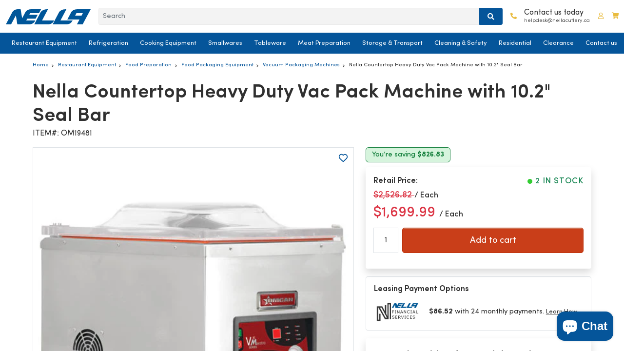

--- FILE ---
content_type: text/css
request_url: https://nellacutlery.ca/cdn/shop/t/218/assets/fonts.css?v=49481630588525174411768421516
body_size: 1211
content:
@font-face{font-family:Sofia Pro;src:url(//nellacutlery.ca/cdn/shop/t/218/assets/SofiaPro-Light.woff2?v=97675106324165630691768418887) format("woff2"),url(//nellacutlery.ca/cdn/shop/t/218/assets/SofiaPro-Light.woff?v=23709092674961671551768418887) format("woff");font-weight:300;font-style:normal;font-display:swap;ascent-override:90%;descent-override:22%;line-gap-override:0%;size-adjust:102%}@font-face{font-family:Sofia Pro;src:url(//nellacutlery.ca/cdn/shop/t/218/assets/SofiaPro-LightItalic.woff2?v=177151846157659715411768418888) format("woff2"),url(//nellacutlery.ca/cdn/shop/t/218/assets/SofiaPro-LightItalic.woff?v=167947578588985249791768418888) format("woff");font-weight:300;font-style:italic;font-display:swap;ascent-override:90%;descent-override:22%;line-gap-override:0%;size-adjust:102%}@font-face{font-family:Sofia Pro;src:url(//nellacutlery.ca/cdn/shop/t/218/assets/SofiaPro.woff2?v=27985155573112055711768418896) format("woff2"),url(//nellacutlery.ca/cdn/shop/t/218/assets/SofiaPro.woff?v=43606579909758631171768418896) format("woff");font-weight:400;font-style:normal;font-display:swap;ascent-override:90%;descent-override:22%;line-gap-override:0%;size-adjust:102%}@font-face{font-family:Sofia Pro;src:url(//nellacutlery.ca/cdn/shop/t/218/assets/SofiaPro-Italic.woff2?v=149684935065510100691768418886) format("woff2"),url(//nellacutlery.ca/cdn/shop/t/218/assets/SofiaPro-Italic.woff?v=103792659922471140361768418885) format("woff");font-weight:400;font-style:italic;font-display:swap;ascent-override:90%;descent-override:22%;line-gap-override:0%;size-adjust:102%}@font-face{font-family:Sofia Pro;src:url(//nellacutlery.ca/cdn/shop/t/218/assets/SofiaPro-Medium.woff2?v=84003969543511853231768418890) format("woff2"),url(//nellacutlery.ca/cdn/shop/t/218/assets/SofiaPro-Medium.woff?v=98749125418130635251768418890) format("woff");font-weight:500;font-style:normal;font-display:swap;ascent-override:90%;descent-override:22%;line-gap-override:0%;size-adjust:102%}@font-face{font-family:Sofia Pro;src:url(//nellacutlery.ca/cdn/shop/t/218/assets/SofiaPro-MediumItalic.woff2?v=14023245790182851191768418891) format("woff2"),url(//nellacutlery.ca/cdn/shop/t/218/assets/SofiaPro-MediumItalic.woff?v=34743378204642102851768418891) format("woff");font-weight:500;font-style:italic;font-display:swap;ascent-override:90%;descent-override:22%;line-gap-override:0%;size-adjust:102%}@font-face{font-family:Sofia Pro;src:url(//nellacutlery.ca/cdn/shop/t/218/assets/SofiaPro-SemiBold.woff2?v=21092025236915695301768418893) format("woff2"),url(//nellacutlery.ca/cdn/shop/t/218/assets/SofiaPro-SemiBold.woff?v=168449467265567084321768418893) format("woff");font-weight:600;font-style:normal;font-display:swap;ascent-override:90%;descent-override:22%;line-gap-override:0%;size-adjust:102%}@font-face{font-family:Sofia Pro;src:url(//nellacutlery.ca/cdn/shop/t/218/assets/SofiaPro-SemiBoldItalic.woff2?v=163075416332998927761768418895) format("woff2"),url(//nellacutlery.ca/cdn/shop/t/218/assets/SofiaPro-SemiBoldItalic.woff?v=28235253580670543341768418894) format("woff");font-weight:600;font-style:italic;font-display:swap;ascent-override:90%;descent-override:22%;line-gap-override:0%;size-adjust:102%}@font-face{font-family:Sofia Pro;src:url(//nellacutlery.ca/cdn/shop/t/218/assets/SofiaPro-Bold.woff2?v=136783212070924608951768418883) format("woff2"),url(//nellacutlery.ca/cdn/shop/t/218/assets/SofiaPro-Bold.woff?v=138197766894593759741768418882) format("woff");font-weight:700;font-style:normal;font-display:swap;ascent-override:90%;descent-override:22%;line-gap-override:0%;size-adjust:102%}@font-face{font-family:Sofia Pro;src:url(//nellacutlery.ca/cdn/shop/t/218/assets/SofiaPro-BoldItalic.woff2?v=111263539663293699801768418884) format("woff2"),url(//nellacutlery.ca/cdn/shop/t/218/assets/SofiaPro-BoldItalic.woff?v=33141132072594576151768418884) format("woff");font-weight:700;font-style:italic;font-display:swap;ascent-override:90%;descent-override:22%;line-gap-override:0%;size-adjust:102%}@font-face{font-family:"Font Awesome 5 Free";font-style:normal;font-weight:400;font-display:swap;src:url(//nellacutlery.ca/cdn/shop/t/218/assets/fa-regular-400.woff2?v=80043407070629084831768418842) format("woff2"),url(//nellacutlery.ca/cdn/shop/t/218/assets/fa-regular-400.woff?v=174762152957700406251768418842) format("woff");unicode-range:U+F000-FFFF}@font-face{font-family:"Font Awesome 5 Free";font-style:normal;font-weight:900;font-display:swap;src:url(//nellacutlery.ca/cdn/shop/t/218/assets/fa-solid-900.woff2?v=71414979428873577541768418844) format("woff2"),url(//nellacutlery.ca/cdn/shop/t/218/assets/fa-solid-900.woff?v=106283025192192047211768418844) format("woff");unicode-range:U+F000-FFFF}@font-face{font-family:JudgemeStar;src:url([data-uri]) format("woff");font-weight:400;font-style:normal;font-display:swap}.fa,.fas,.far{display:inline-block;width:1em;text-align:center}@font-face{font-family:Sofia Pro Hero;src:url(//nellacutlery.ca/cdn/shop/t/218/assets/SofiaPro.woff2?v=27985155573112055711768418896) format("woff2"),url(//nellacutlery.ca/cdn/shop/t/218/assets/SofiaPro.woff?v=43606579909758631171768418896) format("woff");font-weight:400;font-style:normal;font-display:optional;ascent-override:90%;descent-override:22%;line-gap-override:0%;size-adjust:102%}@font-face{font-family:Sofia Pro Hero;src:url(//nellacutlery.ca/cdn/shop/t/218/assets/SofiaPro-Bold.woff2?v=136783212070924608951768418883) format("woff2"),url(//nellacutlery.ca/cdn/shop/t/218/assets/SofiaPro-Bold.woff?v=138197766894593759741768418882) format("woff");font-weight:700;font-style:normal;font-display:optional;ascent-override:90%;descent-override:22%;line-gap-override:0%;size-adjust:102%}@font-face{font-family:Sofia Pro Leasing Hero;src:url(//nellacutlery.ca/cdn/shop/t/218/assets/SofiaPro-SemiBold.woff2?v=21092025236915695301768418893) format("woff2"),url(//nellacutlery.ca/cdn/shop/t/218/assets/SofiaPro-SemiBold.woff?v=168449467265567084321768418893) format("woff");font-weight:600;font-style:normal;font-display:optional;ascent-override:90%;descent-override:22%;line-gap-override:0%;size-adjust:102%}
/*# sourceMappingURL=/cdn/shop/t/218/assets/fonts.css.map?v=49481630588525174411768421516 */


--- FILE ---
content_type: text/css
request_url: https://nellacutlery.ca/cdn/shop/t/218/assets/base.css?v=27475368411049376251768418812
body_size: 9894
content:
:root,.color-background-1{--color-foreground: var(--color-base-text);--color-background: var(--color-base-background-1);--gradient-background: var(--gradient-base-background-1)}.color-background-2{--color-background: var(--color-base-background-2);--gradient-background: var(--gradient-base-background-2)}.color-inverse{--color-foreground: var(--color-base-background-1);--color-background: var(--color-base-text);--gradient-background: rgb(var(--color-base-text))}.color-accent-1{--color-foreground: var(--color-base-solid-button-labels);--color-background: var(--color-base-accent-1);--gradient-background: var(--gradient-base-accent-1)}.color-accent-2{--color-foreground: var(--color-base-solid-button-labels);--color-background: var(--color-base-accent-2);--gradient-background: var(--gradient-base-accent-2)}.color-foreground-outline-button{--color-foreground: var(--color-base-outline-button-labels)}.color-foreground-accent-1{--color-foreground: var(--color-base-accent-1)}.color-foreground-accent-2{--color-foreground: var(--color-base-accent-2)}:root,.color-background-1{--color-link: var(--color-base-outline-button-labels);--alpha-link: .85}.color-background-2,.color-inverse,.color-accent-1,.color-accent-2{--color-link: var(--color-foreground);--alpha-link: .7}:root,.color-background-1{--color-button: var(--color-base-accent-1);--color-button-text: var(--color-base-solid-button-labels);--alpha-button-background: 1;--alpha-button-border: 1}.color-background-2,.color-inverse,.color-accent-1,.color-accent-2{--color-button: var(--color-foreground);--color-button-text: var(--color-background)}.button--secondary{--color-button: var(--color-base-outline-button-labels);--color-button-text: var(--color-base-outline-button-labels);--alpha-button-background: 0}.color-background-2 .button--secondary,.color-inverse .button--secondary,.color-accent-1 .button--secondary,.color-accent-2 .button--secondary{--color-button: var(--color-foreground);--color-button-text: var(--color-foreground)}.button--tertiary{--color-button: var(--color-base-outline-button-labels);--color-button-text: var(--color-base-outline-button-labels);--alpha-button-background: 0;--alpha-button-border: .2}.color-background-2 .button--tertiary,.color-inverse .button--tertiary,.color-accent-1 .button--tertiary,.color-accent-2 .button--tertiary{--color-button: var(--color-foreground);--color-button-text: var(--color-foreground)}:root,.color-background-1{--color-badge-background: var(--color-background);--color-badge-border: var(--color-foreground);--alpha-badge-border: .1}.color-background-2,.color-inverse,.color-accent-1,.color-accent-2{--color-badge-background: var(--color-background);--color-badge-border: var(--color-background);--alpha-badge-border: 1}:root,.color-background-1,.color-background-2{--color-card-hover: var(--color-base-text)}.color-inverse{--color-card-hover: var(--color-base-background-1)}.color-accent-1,.color-accent-2{--color-card-hover: var(--color-base-solid-button-labels)}:root,.color-icon-text{--color-icon: rgb(var(--color-base-text))}.color-icon-accent-1{--color-icon: rgb(var(--color-base-accent-1))}.color-icon-accent-2{--color-icon: rgb(var(--color-base-accent-2))}.color-icon-outline-button{--color-icon: rgb(var(--color-base-outline-button-labels))}@font-face{font-family:Sofia Pro;src:url(SofiaPro-MediumItalic.eot);src:url(SofiaPro-MediumItalic.eot?#iefix) format("embedded-opentype"),url(SofiaPro-MediumItalic.woff2) format("woff2"),url(SofiaPro-MediumItalic.woff) format("woff"),url(SofiaPro-MediumItalic.ttf) format("truetype");font-weight:500;font-style:italic;font-display:swap}@font-face{font-family:Sofia Pro;src:url(SofiaPro-Light.eot);src:url(SofiaPro-Light.eot?#iefix) format("embedded-opentype"),url(SofiaPro-Light.woff2) format("woff2"),url(SofiaPro-Light.woff) format("woff"),url(SofiaPro-Light.ttf) format("truetype");font-weight:300;font-style:normal;font-display:swap}@font-face{font-family:Sofia Pro;src:url(SofiaPro-SemiBold.eot);src:url(SofiaPro-SemiBold.eot?#iefix) format("embedded-opentype"),url(SofiaPro-SemiBold.woff2) format("woff2"),url(SofiaPro-SemiBold.woff) format("woff"),url(SofiaPro-SemiBold.ttf) format("truetype");font-weight:600;font-style:normal;font-display:swap}@font-face{font-family:Sofia Pro;src:url(SofiaPro-Medium.eot);src:url(SofiaPro-Medium.eot?#iefix) format("embedded-opentype"),url(SofiaPro-Medium.woff2) format("woff2"),url(SofiaPro-Medium.woff) format("woff"),url(SofiaPro-Medium.ttf) format("truetype");font-weight:500;font-style:normal;font-display:swap}@font-face{font-family:Sofia Pro;src:url(SofiaPro-LightItalic.eot);src:url(SofiaPro-LightItalic.eot?#iefix) format("embedded-opentype"),url(SofiaPro-LightItalic.woff2) format("woff2"),url(SofiaPro-LightItalic.woff) format("woff"),url(SofiaPro-LightItalic.ttf) format("truetype");font-weight:300;font-style:italic;font-display:swap}@font-face{font-family:Sofia Pro;src:url(SofiaPro-SemiBoldItalic.eot);src:url(SofiaPro-SemiBoldItalic.eot?#iefix) format("embedded-opentype"),url(SofiaPro-SemiBoldItalic.woff2) format("woff2"),url(SofiaPro-SemiBoldItalic.woff) format("woff"),url(SofiaPro-SemiBoldItalic.ttf) format("truetype");font-weight:600;font-style:italic;font-display:swap}@font-face{font-family:Sofia Pro;src:url(SofiaPro-Italic.eot);src:url(SofiaPro-Italic.eot?#iefix) format("embedded-opentype"),url(SofiaPro-Italic.woff2) format("woff2"),url(SofiaPro-Italic.woff) format("woff"),url(SofiaPro-Italic.ttf) format("truetype");font-weight:400;font-style:italic;font-display:swap}@font-face{font-family:Sofia Pro;src:url(SofiaPro-Bold.eot);src:url(SofiaPro-Bold.eot?#iefix) format("embedded-opentype"),url(SofiaPro-Bold.woff2) format("woff2"),url(SofiaPro-Bold.woff) format("woff"),url(SofiaPro-Bold.ttf) format("truetype");font-weight:700;font-style:normal;font-display:swap}@font-face{font-family:Sofia Pro;src:url(SofiaPro.eot);src:url(SofiaPro.eot?#iefix) format("embedded-opentype"),url(SofiaPro.woff2) format("woff2"),url(SofiaPro.woff) format("woff"),url(SofiaPro.ttf) format("truetype");font-weight:400;font-style:normal;font-display:swap}@font-face{font-family:Sofia Pro;src:url(SofiaPro-BoldItalic.eot);src:url(SofiaPro-BoldItalic.eot?#iefix) format("embedded-opentype"),url(SofiaPro-BoldItalic.woff2) format("woff2"),url(SofiaPro-BoldItalic.woff) format("woff"),url(SofiaPro-BoldItalic.ttf) format("truetype");font-weight:700;font-style:italic;font-display:swap}@media (min-width: 992px){.col-lg-5-custom{width:20%}.col-lg-7-custom{width:14.2857142857%}.col-lg-8-custom{width:12.5%}.col-lg-9-custom{width:11.1111111111%}.col-lg-10-custom{width:10%}.col-lg-11-custom{width:9.0909090909%}}@media (min-width: 768px){.col-md-5-custom{width:20%}.col-md-7-custom{width:14.2857142857%}.col-md-8-custom{width:12.5%}.col-md-9-custom{width:11.1111111111%}.col-md-10-custom{width:10%}.col-md-11-custom{width:9.0909090909%}}@media (max-width: 992px){.col-sm-5-custom{width:20%}.col-sm-7-custom{width:14.2857142857%}.col-sm-8-custom{width:12.5%}.col-sm-9-custom{width:11.1111111111%}.col-sm-10-custom{width:10%}.col-sm-11-custom{width:9.0909090909%}}.no-js:not(html){display:none!important}html.no-js .no-js:not(html){display:block!important}.no-js-inline{display:none!important}html.no-js .no-js-inline{display:inline-block!important}html.no-js .no-js-hidden{display:none!important}.cursor-pointer{cursor:pointer}.slideshow:not(.slick-initialized){display:none!important}html,body,.site-container,.scroller{height:100%}.scroller{overflow-y:scroll}.scroller,.scroller-inner{position:relative}.overflow-lock{position:fixed;overflow:hidden!important;top:0;right:0;bottom:0;left:0;height:100vh;width:100vw;touch-action:none;overscroll-behavior:none;-webkit-overflow-scrolling:auto}body.menu-open #shopify-chat,body.cart-drawer-open #shopify-chat{display:none!important}.site-container{position:relative;overflow:hidden}.menu-trigger{position:relative;padding-left:60px;font-size:.9em}.menu-trigger:before{position:absolute;top:2px;left:0;width:40px;height:6px;background:#fff;box-shadow:0 6px #34495e,0 12px #fff,0 18px #34495e,0 24px #fff;content:""}.mp-pusher{position:relative;left:0;height:100%}.mp-menu{position:absolute;top:0;left:0;z-index:1;width:300px;height:100%;-webkit-transform:translate3d(-100%,0,0);-moz-transform:translate3d(-100%,0,0);transform:translate3d(-100%,0,0)}.mp-level{position:absolute;top:0;left:0;width:100%;height:100%;background:#265d81;-webkit-transform:translate3d(-100%,0,0);-moz-transform:translate3d(-100%,0,0);transform:translate3d(-100%,0,0)}.mp-pusher:after,.mp-level:after,.mp-level:before{position:absolute;top:0;right:0;width:0;height:0;content:"";opacity:0}.mp-pusher:after,.mp-level:after{background:#ffffff80;-webkit-transition:opacity .3s,width .1s .3s,height .1s .3s;-moz-transition:opacity .3s,width .1s .3s,height .1s .3s;transition:opacity .3s,width .1s .3s,height .1s .3s}.mp-level:after{z-index:-1}.mp-pusher.mp-pushed:after,.mp-level.mp-level-overlay:after{width:100%;height:100%;opacity:1;-webkit-transition:opacity .3s;-moz-transition:opacity .3s;transition:opacity .3s;z-index:999}.mp-level.mp-level-overlay{cursor:pointer}.mp-level.mp-level-overlay.mp-level:before{width:100%;height:100%;background:transparent;opacity:1}.mp-pusher,.mp-level{-webkit-transition:all .5s;-moz-transition:all .5s;transition:all .5s}.mp-overlap .mp-level.mp-level-open{box-shadow:1px 0 2px #0003;-webkit-transform:translate3d(-40px,0,0);-moz-transform:translate3d(-40px,0,0);transform:translate3d(-40px,0,0)}.mp-menu>.mp-level,.mp-menu>.mp-level.mp-level-open,.mp-menu.mp-overlap>.mp-level,.mp-menu.mp-overlap>.mp-level.mp-level-open{box-shadow:none;-webkit-transform:translate3d(0,0,0);-moz-transform:translate3d(0,0,0);transform:translateZ(0)}.mp-cover .mp-level.mp-level-open{-webkit-transform:translate3d(0,0,0);-moz-transform:translate3d(0,0,0);transform:translateZ(0)}.mp-cover .mp-level.mp-level-open>ul>li>.mp-level:not(.mp-level-open){-webkit-transform:translate3d(-100%,0,0);-moz-transform:translate3d(-100%,0,0);transform:translate3d(-100%,0,0)}.mp-menu ul{margin:0;padding:0;list-style:none}.mp-menu h2{margin:0;padding:1em;color:#0006;text-shadow:0 0 1px rgba(0,0,0,.1);font-weight:300;font-size:2em}.mp-menu.mp-overlap h2:before{position:absolute;top:0;right:0;margin-right:8px;font-size:75%;line-height:1.8;opacity:0;-webkit-transition:opacity .3s,-webkit-transform .1s .3s;-moz-transition:opacity .3s,-moz-transform .1s .3s;transition:opacity .3s,transform .1s .3s;-webkit-transform:translateX(-100%);-moz-transform:translateX(-100%);transform:translate(-100%)}.mp-menu.mp-cover h2{text-transform:uppercase;font-weight:700;letter-spacing:1px;font-size:1em}.mp-overlap .mp-level.mp-level-overlay>h2:before{opacity:1;-webkit-transition:-webkit-transform .3s,opacity .3s;-moz-transition:-moz-transform .3s,opacity .3s;transition:transform .3s,opacity .3s;-webkit-transform:translateX(0);-moz-transform:translateX(0);transform:translate(0)}.mp-menu ul li>a{display:block;padding:.7em 1em .7em 1.8em;outline:none;box-shadow:inset 0 -1px #0003;text-shadow:0 0 1px rgba(255,255,255,.1);color:#fff;text-decoration:none;-webkit-transition:background .3s,box-shadow .3s;-moz-transition:background .3s,box-shadow .3s;transition:background .3s,box-shadow .3s}.mp-menu ul li>a .icon-svg svg{width:10px;height:10px}.mp-menu ul li:before{position:absolute;left:10px;z-index:-1;color:#0003;line-height:3.5}.mp-level>ul>li:first-child>a{box-shadow:inset 0 -1px #0003,inset 0 1px #0003}.mp-menu ul li a:hover,.mp-level>ul>li:first-child>a:hover{background:#0003;box-shadow:inset 0 -1px #0000}.mp-menu .mp-level.mp-level-overlay>ul>li>a,.mp-level.mp-level-overlay>ul>li:first-child>a{box-shadow:inset 0 -1px #0000}.mp-level>ul>li:first-child>a:hover,.mp-level.mp-level-overlay>ul>li:first-child>a{box-shadow:inset 0 -1px #0000,inset 0 1px #0000}.mp-back{background:#0000001a;outline:none;color:#fff;text-transform:uppercase;letter-spacing:1px;font-weight:700;display:block;font-size:.8em;padding:1em;position:relative;box-shadow:inset 0 1px #0000001a;-webkit-transition:background .3s;-moz-transition:background .3s;transition:background .3s}.mp-back:after{font-family:linecons;position:absolute;content:"\e037";right:10px;font-size:1.3em;color:#0000004d}.mp-menu .mp-level.mp-level-overlay>.mp-back,.mp-menu .mp-level.mp-level-overlay>.mp-back:after{background:transparent;box-shadow:none;color:transparent}.main-page-header{height:80px;position:relative;padding-top:35px}.main-page-header h1{font-size:2.6em;text-align:left}.main-page-header .above{position:relative;z-index:2}.main-page-header-overlay{position:absolute;top:0;left:0;bottom:0;right:0;width:100%;height:100%;background-color:#0003;z-index:1}@media (max-width: 992px){.main-page-header{height:80px;padding-top:10px}.main-page-header h1{font-size:2.25rem}}.element-margin{margin-top:5rem}@keyframes fadeIn{0%{opacity:0}to{opacity:1}}html,body{font-family:Sofia Pro,sans-serif!important;font-weight:400!important}body,.color-background-1,.color-background-2,.color-inverse,.color-accent-1,.color-accent-2{color:#303030;background-color:rgb(var(--color-background))}.background-secondary{background-color:rgba(var(--color-foreground),.04);padding:4rem 0 5rem}@media screen and (min-width: 750px){.background-secondary{padding:calc(6rem + var(--page-width-margin)) 0 calc(5rem + var(--page-width-margin))}}.grid-auto-flow{display:grid;grid-auto-flow:column}.page-margin,.shopify-challenge__container{margin:7rem auto}.rte-width{max-width:82rem;margin:0 auto 2rem}.list-unstyled{margin:0;padding:0;list-style:none}.visually-hidden{position:absolute!important;overflow:hidden;width:1px;height:1px;margin:-1px;padding:0;border:0;clip:rect(0 0 0 0);word-wrap:normal!important}.visually-hidden--inline{margin:0;height:1em}.overflow-hidden{overflow:hidden}.container-break{width:100vw;position:relative;left:calc(-.5*(100vw - 100%))}.skip-to-content-link:focus{z-index:9999;position:inherit;overflow:auto;width:auto;height:auto;clip:auto}::selection{background-color:rgba(var(--color-foreground),.2)}.text-body{line-height:calc(1 + .8 / var(--font-body-scale));font-family:var(--font-body-family);font-style:var(--font-body-style);font-weight:var(--font-body-weight)}.aspect-ratio-box{height:0;overflow:hidden;padding-top:500px;position:relative}.aspect-ratio-box.auto-height{padding-top:0;height:auto}.aspect-ratio-box.auto-height .content{position:relative;top:auto;left:auto;width:auto;height:auto}.aspect-ratio-box .content{position:absolute;top:0;left:0;width:100%;height:100%}.aspect-ratio-box .content .content-relative{position:relative;width:100%;height:100%}.aspect-ratio-box.portrait{padding-top:780px / 591.44px * 100%}.square{position:relative;width:100%;display:block;background-position:center center;background-repeat:no-repeat;overflow:hidden}.square:after{content:"";display:block;padding-bottom:100%}.square .background-image{position:absolute;width:100%;height:100%;z-index:1}.square .background-image img,.square .background-image svg{position:absolute;top:0;left:0;transform:translate(0) translateY(0);height:100%;transition:all .3s ease;transform-origin:center}.square:hover .background-image svg{transform-origin:center;transform:scale(1.1)}.square .content{position:absolute;width:100%;height:100%}.square .content .content-inner{position:relative;width:100%;height:100%}.square .square-overlay{z-index:1;background-color:#0003;position:absolute;top:0;left:0;bottom:0;right:0;width:100%;height:100%}.square video,.square iframe{width:100%;height:100%;position:absolute;top:50%;transform:translateY(-50%)}.slide-nav-button.square video{width:inherit;position:absolute;top:50%;left:50%;transform:translateY(-50%) translate(-50%)}.square .video-icon{position:absolute;top:50%;left:50%;transform:translateY(-50%) translate(-50%)}.square .video-icon svg{width:20px;fill:#fff}.square .video-icon svg path{fill:#fff}.vh-100{height:100vh}.vh-75{height:75vh}.vh-50{height:50vh}.alert{padding:.5rem 1rem}iframe embed::-webkit-scrollbar{display:none}iframe embed{border:none!important;-ms-overflow-style:none;scrollbar-width:none}@media (max-width: 992px){.vh-100,.vh-75,.vh-50{height:auto}}.bar{width:100%;border-top:1px solid #05559a;margin:1rem 0;position:relative}.bar:before{content:"";position:absolute;bottom:1px;left:0;width:20%;height:2px;background-color:#05559a}.bg-cover{background-position:center center;background-size:cover}.bg-contain{background-position:center center;background-size:contain}.cover{background-size:cover;background-repeat:no-repeat;background-position:center center}.contain{background-size:contain;background-repeat:no-repeat;background-position:center center}.center{width:100%;position:absolute;top:50%;transform:translateY(-50%);left:0}.container{max-width:1190px}.container.container-fluid{max-width:100%}.container-xxl{max-width:1400px}.container-xl{max-width:1200px}.container-lg{max-width:992px}.container-md{max-width:768px}.container-sm{max-width:576px}h1,h2,h3,h4,h5,h6,.h0,.h1,.h2,.h3,.h4,.h5,.h6{font-style:var(--font-heading-style);font-weight:var(--font-heading-weight)}.p{font-size:1rem}.smaller{font-size:.75rem}.text-primary{color:#05559a!important}.text-decoration-strikethrough{text-decoration:line-through}.bg-primary{background-color:#05559a!important}.bg-light{background-color:#fff!important}.fw-bold{font-weight:500!important}.fw-bolder{font-weight:600!important}.fw-boldest{font-weight:700!important}@media (max-width: 992px){.section-heading{font-size:calc(1.275rem + 1.5vw)}}.theme-status-main .hidden_property{display:none}blockquote{font-style:italic;color:rgba(var(--color-foreground),.75);border-left:.2rem solid rgba(var(--color-foreground),.2);padding-left:1rem}@media screen and (min-width: 750px){blockquote{padding-left:1.5rem}}.caption{line-height:calc(1 + .7 / var(--font-body-scale))}.color-foreground{color:rgb(var(--color-foreground))}table:not([class]){table-layout:fixed;border-collapse:collapse;border-style:hidden;box-shadow:0 0 0 .1rem rgba(var(--color-foreground),.2)}table:not([class]) td,table:not([class]) th{padding:1em;border:.1rem solid rgba(var(--color-foreground),.2)}.hidden{display:none!important}@media screen and (max-width: 749px){.small-hide{display:none!important}}@media screen and (min-width: 750px) and (max-width: 989px){.medium-hide{display:none!important}}@media screen and (min-width: 990px){.large-up-hide{display:none!important}}.center{text-align:center}.right{text-align:right}.uppercase{text-transform:uppercase}.light{opacity:.7}.link--text{color:rgb(var(--color-foreground))}.link--text:hover{color:rgba(var(--color-foreground),.75)}.link-with-icon{display:inline-flex;font-weight:600;text-decoration:none;margin-bottom:4.5rem;white-space:nowrap}.link-with-icon .icon{width:1.5rem;margin-left:1rem}.link[role=link]:not([href]){cursor:not-allowed}.circle-divider:after{content:"\2022";margin:0 .5rem}.circle-divider:last-of-type:after{display:none}hr{border:none;height:.1rem;background-color:rgba(var(--color-foreground),.2);display:block;margin:5rem 0}@media screen and (min-width: 750px){hr{margin:7rem 0}}.full-unstyled-link{text-decoration:none;color:currentColor;display:block}.placeholder{background-color:rgba(var(--color-foreground),.04);color:rgba(var(--color-foreground),.55);fill:rgba(var(--color-foreground),.55)}details>*{box-sizing:border-box}.break{word-break:break-word}.visibility-hidden{visibility:hidden}@media (prefers-reduced-motion){.motion-reduce{transition:none!important}}:root{--duration-short: .1s;--duration-default: .2s;--duration-long: .5s}.icon-arrow{width:1.5rem}h3 .icon-arrow,.h3 .icon-arrow{width:calc(var(--font-heading-scale) * 1.5rem)}.animate-arrow .icon-arrow path{transform:translate(-.25rem);transition:transform var(--duration-short) ease}.animate-arrow:hover .icon-arrow path{transform:translate(-.05rem)}summary{cursor:pointer;list-style:none;position:relative}summary .icon-caret{position:absolute;height:.6rem;right:1.5rem;top:calc(50% - .2rem)}summary::-webkit-details-marker{display:none}.disclosure-has-popup{position:relative}.disclosure-has-popup[open]>summary:before{position:fixed;top:0;right:0;bottom:0;left:0;z-index:2;display:block;cursor:default;content:" ";background:transparent}.disclosure-has-popup>summary:before{display:none}.disclosure-has-popup[open]>summary+*{z-index:100}@media screen and (min-width: 750px){.disclosure-has-popup[open]>summary+*{z-index:4}.facets .disclosure-has-popup[open]>summary+*{z-index:2}}*:focus,*:focus-visible{outline:0;box-shadow:none}.focused,.no-js *:focus{outline:.2rem solid rgba(var(--color-foreground),.5);outline-offset:.3rem;box-shadow:0 0 0 .3rem rgb(var(--color-background)),0 0 .5rem .4rem rgba(var(--color-foreground),.3)}.no-js *:focus:not(:focus-visible){outline:0;box-shadow:none}.focus-inset:focus-visible{outline:.2rem solid rgba(var(--color-foreground),.5);outline-offset:-.2rem;box-shadow:0 0 .2rem rgba(var(--color-foreground),.3)}.focused.focus-inset,.no-js .focus-inset:focus{outline:.2rem solid rgba(var(--color-foreground),.5);outline-offset:-.2rem;box-shadow:0 0 .2rem rgba(var(--color-foreground),.3)}.no-js .focus-inset:focus:not(:focus-visible){outline:0;box-shadow:none}.focus-none{box-shadow:none!important;outline:0!important}.focus-offset:focus-visible{outline:.2rem solid rgba(var(--color-foreground),.5);outline-offset:1rem;box-shadow:0 0 0 1rem rgb(var(--color-background)),0 0 .2rem 1.2rem rgba(var(--color-foreground),.3)}.focus-offset.focused,.no-js .focus-offset:focus{outline:.2rem solid rgba(var(--color-foreground),.5);outline-offset:1rem;box-shadow:0 0 0 1rem rgb(var(--color-background)),0 0 .2rem 1.2rem rgba(var(--color-foreground),.3)}.no-js .focus-offset:focus:not(:focus-visible){outline:0;box-shadow:none}.media{display:block;background-color:rgba(var(--color-foreground),.1);position:relative;overflow:hidden}.media--transparent{background-color:transparent}.media>*:not(.zoom):not(.deferred-media__poster-button),.media model-viewer{display:block;max-width:100%;position:absolute;top:0;left:0;height:100%;width:100%}.media>img{object-fit:cover;object-position:center center;transition:opacity .4s cubic-bezier(.25,.46,.45,.94)}.media--square{padding-bottom:100%}.media--portrait{padding-bottom:125%}.media--landscape{padding-bottom:66.6%}.media--cropped{padding-bottom:56%}.media--16-9{padding-bottom:56.25%}.media--circle{padding-bottom:100%;border-radius:50%}.media.media--hover-effect>img+img{opacity:0}@media screen and (min-width: 990px){.media--cropped{padding-bottom:63%}}deferred-media{display:block}.btn,.shopify-payment-button__button,.button,.shopify-challenge__button,.customer button{padding:.75rem 1.5rem .65rem;border-radius:5px}.jdgm-write-rev-link{background-color:#05559a;border-color:#05559a;text-decoration:none;border-radius:5px;padding:.75rem 1.5rem .65rem!important}.shopify-payment-button__button{padding:1rem 2.5rem}.btn-grey{background:#d2d2d2;background:linear-gradient(0deg,#d2d2d2,#f7f7f5);border:1px solid #ced4da;color:#303030}.btn-grey:hover{background-color:#d8d8d8}.btn-primary,.shopify-payment-button__button,.shopify-challenge__button{background-color:#05559a;border-color:#05559a;color:#fff}.btn-primary:hover,.shopify-payment-button__button:hover,.shopify-challenge__button:hover{background-color:#094677!important;border-color:#094677!important;color:#fff}.boost-pfs-filter-show-result,.boost-pfs-filter-tree-mobile-style2 .boost-pfs-filter-mobile-toolbar .boost-pfs-filter-close span{background-color:#05559a!important;border-color:#05559a!important;color:#fff!important}.btn-primary-reverse{background-color:#094677;color:#fff}.btn-primary-reverse:hover{background-color:#05559a;color:#fff}.btn-primary-reverse-outline{background-color:transparent;border:1px solid #094677;color:#fff}.btn-primary-reverse-outline:hover{background-color:#094677;color:#fff}.btn-primary-outline{border:2px solid #05559a;background-color:transparent;color:#05559a}.btn-primary-outline:hover{background-color:#05559a;color:#fff}.btn-secondary-outline{border:1px solid #fff;background-color:transparent;color:#fff}.btn-secondary-outline:hover{background-color:#fff;color:#303030}.btn-secondary-outline-black{border:1px solid #303030;background-color:transparent;color:#303030}.btn-secondary-outline-black:hover{background-color:#303030;color:#fff}.btn-tertiary{background:#c93e19;color:#fff;font-weight:400;border-radius:5px;border:1px solid #bc3009;transition:.2s;text-decoration:none;text-transform:none;box-shadow:0 1px 1px inset #cf866c}.btn-tertiary:hover{background:#e9bc40;border:1px solid #e9bc40;color:#fff}.btn-tertiary-outline{border:1px solid #bc3009;background:transparent;color:#bc3009;font-weight:400;border-radius:5px;transition:.2s;text-decoration:none;text-transform:none;box-shadow:0 1px 1px inset #cf866c}.btn-tertiary-outline:hover{background:#bc3009;border:1px solid #bc3009;color:#fff}.btn-quaternary{background:#e9bc40;border:1px solid #e9bc40;color:#fff}.btn-quaternary:hover{background:#05559a;border:1px solid #05559a;color:#fff}.btn-quaternary-outline{background:transparent;border:1px solid #e9bc40;color:#e9bc40}.btn-quaternary-outline:hover{background:#e9bc40;border:1px solid #e9bc40;color:#fff}.btn-quinary{background:#cbccca;border:1px solid #b0b1af;color:#3b3a3f}.btn-quinary.active{-webkit-box-shadow:inset 0px 0px 5px #a1a0a0;-moz-box-shadow:inset 0px 0px 5px #a1a0a0;box-shadow:inset 0 0 5px #a1a0a0;background:#cbccca;color:#3b3a3f}.btn>svg{height:1rem;width:1rem;position:relative;top:-2px}.btn.osf_inline_button{background-color:#004990;color:#fff;text-decoration:none;font-size:.875rem;padding:10px 20px;border:none;width:100%;border-radius:4px;margin-top:.5rem;transition:background-color .2s ease}.btn.osf_inline_button:hover{background-color:#00376f;color:#fff}.button:focus-visible{box-shadow:0 0 0 .1rem rgba(var(--color-button),var(--alpha-button-border)),0 0 0 .3rem rgb(var(--color-background)),0 0 .5rem .4rem rgba(var(--color-foreground),.3)}.button:focus{box-shadow:0 0 0 .1rem rgba(var(--color-button),var(--alpha-button-border)),0 0 0 .3rem rgb(var(--color-background)),0 0 .5rem .4rem rgba(var(--color-foreground),.3)}.button:focus:not(:focus-visible){box-shadow:0 0 0 .1rem rgba(var(--color-button),var(--alpha-button-border))}.button::selection,.shopify-challenge__button::selection,.customer button::selection{background-color:rgba(var(--color-button-text),.3)}.button--tertiary{font-size:1.2rem;padding:1rem 1.5rem;min-width:9rem;min-height:3.5rem}.button--small{padding:1.2rem 2.6rem}.button:disabled,.button[aria-disabled=true],.button.disabled,.customer button:disabled,.customer button[aria-disabled=true],.customer button.disabled{cursor:not-allowed;opacity:.5}.button--full-width{display:flex;width:100%}.button.loading{color:transparent;position:relative}@media screen and (forced-colors: active){.button.loading{color:rgb(var(--color-foreground))}}.button.loading>.loading-overlay__spinner{top:50%;left:50%;transform:translate(-50%,-50%);position:absolute;height:100%;display:flex}.share-button{display:block;position:relative}.share-button details{width:fit-content}.share-button__button{font-size:1.4rem;display:flex;min-height:2.4rem;align-items:center;color:rgb(var(--color-link));margin-left:0;padding-left:0}details[open]>.share-button__fallback{animation:animateMenuOpen var(--duration-default) ease}.share-button__button:hover{text-decoration:underline;text-underline-offset:.3rem}.share-button__button,.share-button__fallback button{cursor:pointer;background-color:transparent;border:none}.share-button__button .icon-share{height:1.2rem;margin-right:1rem;width:1.3rem}.share-button__fallback{background:rgb(var(--color-background));display:flex;align-items:center;position:absolute;top:3rem;left:.1rem;z-index:3;width:100%;min-width:max-content;box-shadow:0 0 0 .1rem rgba(var(--color-foreground),.55)}.share-button__fallback button{width:4.4rem;height:4.4rem;padding:0;flex-shrink:0;display:flex;justify-content:center;align-items:center}.share-button__fallback button:hover{color:rgba(var(--color-foreground),.75)}.share-button__fallback button:hover svg{transform:scale(1.07)}.share-button__close:not(.hidden)+.share-button__copy{display:none}.share-button__close,.share-button__copy{background-color:transparent;color:rgb(var(--color-foreground))}.share-button__fallback .icon{width:1.5rem;height:1.5rem}.share-button__message:not(:empty){display:flex;align-items:center;width:100%;height:100%;margin-top:0;padding:.8rem 0 .8rem 1.5rem}.share-button__message:not(:empty):not(.hidden)~*{display:none}.select .icon-caret,.customer select+svg{display:none}.field{position:relative;width:100%;display:flex}.customer .field{display:block}.field--with-error{flex-wrap:wrap}.field__button{align-items:center;background-color:transparent;border:0;color:currentColor;cursor:pointer;display:flex;height:4.4rem;justify-content:center;overflow:hidden;padding:0;position:absolute;right:0;top:0;width:4.4rem}.text-area{font-family:var(--font-body-family);font-style:var(--font-body-style);font-weight:var(--font-body-weight);padding:1.2rem;min-height:10rem;resize:none}.text-area--resize-vertical{resize:vertical}input[type=checkbox]{display:inline-block;width:auto;margin-right:.5rem}.form__label{display:block;margin-bottom:.6rem}.form__message{align-items:center;display:flex;font-size:1.4rem;line-height:1;margin-top:1rem}.form__message--large{font-size:1.6rem}.customer .field .form__message{font-size:1.4rem;text-align:left}.form__message .icon,.customer .form__message svg{flex-shrink:0;height:1.3rem;margin-right:.5rem;width:1.3rem}.form__message--large .icon,.customer .form__message svg{height:1.5rem;width:1.5rem;margin-right:1rem}.customer .field .form__message svg{align-self:start}.form-status{margin:0;font-size:1.6rem}.form-status-list{padding:0;margin:2rem 0 4rem}.form-status-list li{list-style-position:inside}.form-status-list .link:first-letter{text-transform:capitalize}.see_price_wrap{display:flex}.see_price_wrap .product-form__buttons{width:calc(100% - 30px)}.quantity{border:1px solid #dee2e6;position:relative;height:3.2rem;display:flex}.quantity__input{color:currentColor;font-weight:500;opacity:.85;text-align:center;background-color:transparent;border:0;padding:0 .5rem;width:100%;flex-grow:1;-webkit-appearance:none;appearance:none}.quantity__button{width:calc(2rem / var(--font-body-scale));flex-shrink:0;border:0;background-color:transparent;cursor:pointer;display:flex;align-items:center;justify-content:center;color:rgb(var(--color-foreground));padding:0}.quantity__button svg{width:.5rem;pointer-events:none}.quantity__input:-webkit-autofill,.quantity__input:-webkit-autofill:hover,.quantity__input:-webkit-autofill:active{box-shadow:0 0 0 10rem rgb(var(--color-background)) inset!important;-webkit-box-shadow:0 0 0 10rem rgb(var(--color-background)) inset!important}.quantity__input::-webkit-outer-spin-button,.quantity__input::-webkit-inner-spin-button{-webkit-appearance:none;margin:0}.quantity__input[type=number]{-moz-appearance:textfield}.modal__toggle{list-style-type:none}.no-js details[open] .modal__toggle{position:absolute;z-index:5}.modal__toggle-close{display:none}.no-js details[open] svg.modal__toggle-close{display:flex;z-index:1;height:1.7rem;width:1.7rem}.modal__toggle-open{display:flex}.no-js details[open] .modal__toggle-open{display:none}.modal__close-button .icon{width:1rem;height:1rem}.media-modal{cursor:zoom-out}.media-modal .deferred-media{cursor:initial}.cart-count-bubble:empty{display:none}.cart-count-bubble{position:absolute;background-color:rgb(var(--color-button));color:rgb(var(--color-button-text));height:1.6em;width:1rem;border-radius:100%;display:flex;justify-content:center;align-items:center;font-size:.6rem;top:-3px;right:-10px;line-height:calc(1 + .1 / var(--font-body-scale))}.cart-count-bubble.over-99{height:1.25rem;width:1.25rem;right:-15px}#shopify-section-announcement-bar{z-index:4}.announcement-bar{color:#fff;background-color:#05559a}.announcement-bar__message{text-align:center;padding:.5rem 2rem;margin:0;font-size:.8rem}#shopify-section-header{z-index:100}.shopify-section-header-sticky{position:sticky;top:0;box-shadow:0 .125rem .25rem #00000013}.shopify-section-header-hidden{transform:translateY(-100%)}#shopify-section-header.animate{transition:transform .15s ease-out}.header-wrapper{display:block;position:relative;background-color:rgb(var(--color-background))}.header{display:grid;grid-template-areas:"left-icon heading icons";grid-template-columns:1fr 2fr 1fr;align-items:center;padding-top:1rem;padding-bottom:1rem}@media (max-width: 992px){.navbar-actions .dropdown-menu{position:absolute;margin-top:0;left:auto;right:0}}.main-header .nav-link{font-size:.875rem;color:#303030;padding:.75rem 1rem;position:relative}.main-header .navbar-bottom .nav-link:hover:before,.main-header .navbar-bottom .nav-link.active:before,.main-header .navbar-bottom .nav-link.show:before{width:100%!important}.main-header .navbar-bottom .nav-link:before,.main-header .navbar-bottom .nav-link.show:before{content:"";position:absolute;bottom:0;width:0;left:0;height:3px;background-color:#e9bc40;-webkit-transition:all .3s ease;transition:all .3s ease}@media (max-width: 992px){.main-header .nav-link{border-bottom:1px solid rgba(var(--color-foreground),.08)}}.main-header h1{line-height:0}.main-header .lang-list li{margin:0 .18rem}.main-header .lang-list a{text-decoration:none;color:#000}.main-header .lang-list a.active{color:#fff;background-color:#12abe3;padding:.45rem .35rem .25rem}.main-header .navbar-toggler svg{border:0;width:20px;height:20px}.main-header .navbar-toggler:focus{box-shadow:none}.main-header .dropdown-toggle:after{display:none}.main-header .dropdown-item.active,.dropdown-item:active{background-color:#05559a}.main-header .dropdown-menu li a.nav-link.active{color:#fff}.main-header .navbar-left .navbar-nav{flex-direction:row!important}.main-header .navbar-left .nav-link{line-height:35px;font-size:1rem;cursor:pointer}.main-header .account-dropdown .dropdown-menu.show{margin-top:-10px}.navbar-dark .navbar-nav .nav-link{color:#fff}.main-header .navbar-left .right-nav i{color:#e9bc40}.contact-tooltip.tooltip>.tooltip-inner span.call,.main-header .navbar-left .store_phone .nav-link span.call{font-size:1rem;line-height:1.35}.main-header .navbar-left .store_phone .nav-link .ph-icon{margin-right:15px}.contact-tooltip.tooltip>.tooltip-inner span.hours,.main-header .navbar-left .store_phone .nav-link span.hours{font-size:.6875rem;line-height:normal;font-weight:100}.main-header .navbar-left .store_email .nav-link span{font-size:.813rem}.main-header .navbar-left .navbar-nav .nav-link{border:none;padding:0}.contact-tooltip.tooltip>.bs-tooltip-auto[data-popper-placement^=bottom] .tooltip-arrow:before,.contact-tooltip.tooltip>.tooltip-arrow:before,.contact-tooltip.tooltip>.tooltip-arrow,.tooltip .tootip-arrow{border-bottom-color:#fff!important}.tooltip.bs-tooltip-bottom .tooltip-arrow:before{border-bottom-color:#fff!important}.contact-tooltip.tooltip>.tooltip-inner{box-shadow:0 .5rem 1rem #00000026!important;background-color:#fff;opacity:1;border-radius:12px;color:#303030;font-family:Sofia Pro,sans-serif;padding:1rem;text-align:left;max-width:500px}.contact-tooltip.tooltip.show{opacity:1}.main-header .dropdown-menu.show{-webkit-animation:fadeIn .3s alternate;animation:fadeIn .3s alternate}.main-header .dropdown-menu a.nav-link{color:#000}.main-header .dropdown-menu a.nav-link:hover{color:#fff;background-color:#05559a}.main-header .nav-item.dropdown.dropdown-mega{position:static}.mobile-screen-menu-holder{opacity:0;visibility:hidden;pointer-events:none;...}.mobile-screen-menu-holder.expanded{opacity:1;visibility:visible;pointer-events:auto}mobile-screen-menu .accordion-button{border-radius:0;border-right:none;border-left:0;position:relative}mobile-screen-menu .accordion-button:not(.collapsed){background-color:#05559a;color:#fff}mobile-screen-menu .accordion-button:not(.collapsed):after{background-image:url("data:image/svg+xml,%3csvg xmlns='http://www.w3.org/2000/svg' viewBox='0 0 16 16' fill='%23FFFFFF'%3e%3cpath fill-rule='evenodd' d='M1.646 4.646a.5.5 0 0 1 .708 0L8 10.293l5.646-5.647a.5.5 0 0 1 .708.708l-6 6a.5.5 0 0 1-.708 0l-6-6a.5.5 0 0 1 0-.708z'/%3e%3c/svg%3e")}mobile-screen-menu .accordion-button:not(.collapsed):before{content:"";position:absolute;bottom:0;width:0;left:0;height:3px;background-color:#e9bc40;-webkit-transition:all .3s ease;transition:all .3s ease}mobile-screen-menu .accordion-item{border-left:0;border-right:0;border-top:0}mobile-screen-menu .child-btn{padding:1rem 2rem}mobile-screen-menu .grandchild-btn{padding:1rem 3rem}.logo-holder{width:174px!important;flex:0 0 auto}.search-area{flex:1 1 auto}.search-area i{position:relative;top:2px}.search-area .input-group-sm>.btn{padding:.25rem 1rem}.search-area input{border-top-right-radius:0;border-bottom-right-radius:0}.search-area .input-group-sm>.form-control{padding:.4rem .5rem}@media (max-width: 992px){.logo-holder{width:120px!important;position:relative}}@media screen and (min-width: 990px){.header{padding-top:2rem;padding-bottom:2rem}.header--has-menu:not(.header--middle-left){padding-bottom:0}.header--top-left,.header--middle-left:not(.header--has-menu){grid-template-areas:"heading icons" "navigation navigation";grid-template-columns:1fr auto}.header--middle-left{grid-template-areas:"heading navigation icons";grid-template-columns:auto auto 1fr;column-gap:2rem}.header--top-center{grid-template-areas:"left-icon heading icons" "navigation navigation navigation"}.header:not(.header--middle-left) .header__inline-menu{margin-top:1.05rem}}.header *[tabindex="-1"]:focus{outline:none}.form-control:focus{border:1px solid #eaeaea;background-color:#f3f3f3}.form-control{padding:.75rem}input.form-control,textarea.form-control,select.form-select{background-color:#f3f3f3;border:1px solid #eaeaea;font-size:13px;border-radius:5px}select.form-select{min-height:45.5px}textarea.form-control{height:150px;background-position:left 15px top 15px;resize:none;font-weight:400;line-height:1.5;font-family:Sofia Pro,sans-serif}.header__icons{display:flex;grid-area:icons;justify-self:end}.header__icon:not(.header__icon--summary),.header__icon span{display:flex;align-items:center;justify-content:center}.header__icon{color:rgb(var(--color-foreground))}.header__icon span{height:100%}.header__icon:after{content:none}.header__icon .icon{height:1.25rem;width:1.25rem;fill:none;vertical-align:middle}.header__icon{height:2.2rem;width:2.2rem}.header__icon.header__icon--cart{height:2rem;width:4rem;position:relative}.header__icon--cart .icon{height:2rem;width:1.5rem;position:relative;top:1px}.header__icon--account{position:relative}@media screen and (max-width: 989px){menu-drawer~.header__icons .header__icon--account{display:none}}menu-drawer+.header__search{display:none}.header>.header__search{grid-area:left-icon;justify-self:start}.header:not(.header--has-menu) *>.header__search{display:none}.header--top-center>.header__search{display:none}.header--top-center *>.header__search{display:inline-flex}@media screen and (min-width: 990px){.header:not(.header--top-center) *>.header__search,.header--top-center>.header__search{display:inline-flex}.header:not(.header--top-center)>.header__search,.header--top-center *>.header__search{display:none}}.navbar-actions .dropdown-menu .dropdown-item{font-size:.875rem}.dropdown-mega .mega-content-one h6,.dropdown-mega .mega-content-two h6{font-size:.875rem;font-weight:600}.dropdown-mega .mega-content-one h6 a,.dropdown-mega .mega-content-two h6 a{text-decoration:none}.dropdown-mega .mega-content-one .list-group,.dropdown-mega .mega-content-two .list-group{border:none}.dropdown-mega .mega-content-one .list-group-item{border:none;padding:.2rem 0rem;font-size:.875rem}.dropdown-mega .mega-content-two .list-group-item{border:none;padding:.2rem 1rem;font-size:.875rem}.dropdown-mega .dropdown-menu{width:100%;margin:0;border-radius:0}.mega-content .list-group-item:hover{color:#05559a}.dropdown-mega .promo-block{position:relative;min-height:265px}.dropdown-mega .promo-block .promo-block-title{position:absolute;bottom:15px;left:20px}.dropdown-mega .promo-block a{position:absolute;top:0;left:0;bottom:0;right:0;width:100%;height:100%}.mobile-screen-accord .no-dropdown{text-decoration:none}.mobile-screen-accord .no-dropdown:after{display:none}.no-js .predictive-search{display:none}details[open]>.search-modal{opacity:1;animation:animateMenuOpen var(--duration-default) ease;padding:0 0 1rem}.search-modal input{border-left:0;border-top:0;border-right:0;background-color:transparent;border-radius:0}.search-modal input:focus{outline:none;box-shadow:none;background-color:transparent;border-color:#05559a}details[open] .modal-overlay{display:block}details[open] .modal-overlay:after{position:absolute;content:"";background-color:rgb(var(--color-foreground),.5);top:100%;left:0;right:0;height:100vh}.no-js details[open]>.header__icon--search{top:1rem;right:.5rem}.search-modal{opacity:0;border-bottom:.1rem solid rgba(var(--color-foreground),.08);height:100%}.search-modal__form{width:100%}.search-modal__close-button{position:absolute;right:.3rem}@media screen and (min-width: 990px){.search-modal__close-button{position:initial;margin-left:.5rem}}.header__icon--menu .icon{display:block;position:absolute;opacity:1;transform:scale(1);transition:transform .15s ease,opacity .15s ease}details:not([open])>.header__icon--menu .icon-close,details[open]>.header__icon--menu .icon-hamburger{visibility:hidden;opacity:0;transform:scale(.8)}.js details[open]:not(.menu-opening)>.header__icon--menu .icon-close{visibility:hidden}.js details[open]:not(.menu-opening)>.header__icon--menu .icon-hamburger{visibility:visible;opacity:1;transform:scale(1.07)}.header__inline-menu details[open]>.header__submenu{opacity:1;transform:translateY(0);animation:animateMenuOpen var(--duration-default) ease;z-index:1}.header__inline-menu{margin-left:-1.2rem;grid-area:navigation;display:none}.header--top-center .header__inline-menu,.header--top-center .header__heading-link{margin-left:0}@media screen and (min-width: 990px){.header__inline-menu{display:block}.header--top-center .header__inline-menu{justify-self:center}.header--top-center .header__inline-menu>.list-menu--inline{justify-content:center}.header--middle-left .header__inline-menu{margin-left:0}}.header__menu{padding:0 1rem}.header__menu-item{padding:1.2rem;text-decoration:none;color:rgba(var(--color-foreground),.75)}.header__menu-item:hover{color:rgb(var(--color-foreground))}.header__menu-item span{transition:text-decoration var(--duration-short) ease}.header__menu-item:hover span{text-decoration:underline;text-underline-offset:.3rem}.header__active-menu-item{transition:text-decoration-thickness var(--duration-short) ease;color:rgb(var(--color-foreground));text-decoration:underline;text-underline-offset:.3rem}.header__menu-item:hover .header__active-menu-item{text-decoration-thickness:.2rem}.header__submenu{transition:opacity var(--duration-default) ease,transform var(--duration-default) ease}.header__submenu.list-menu{padding:2rem 0}.header__submenu .header__submenu{background-color:rgba(var(--color-foreground),.03);padding:.5rem 0;margin:.5rem 0}.header__submenu .header__menu-item:after{right:2rem}.header__submenu .header__menu-item{padding:.95rem 3.5rem .95rem 2rem}.header__submenu .header__submenu .header__menu-item{padding-left:3rem}.header__menu-item .icon-caret{right:.8rem}.header__submenu .icon-caret{right:2rem}details-disclosure>details{position:relative}@keyframes animateMenuOpen{0%{opacity:0;transform:translateY(-1.5rem)}to{opacity:1;transform:translateY(0)}}.overflow-hidden-mobile,.overflow-hidden-tablet{overflow:hidden}@media screen and (min-width: 750px){.overflow-hidden-mobile{overflow:auto}}@media screen and (min-width: 990px){.overflow-hidden-tablet{overflow:auto}}.badge{border:1px solid transparent;border-radius:4rem;display:inline-block;line-height:1;padding:7px 12px 5px;text-align:center;background-color:rgb(var(--color-badge-background));border-color:rgba(var(--color-badge-border),var(--alpha-badge-border));color:rgb(var(--color-foreground));word-break:break-word;letter-spacing:.75px;font-size:.75rem}.gradient{background:var(--color-background);background:var(--gradient-background);background-attachment:fixed}@media screen and (forced-colors: active){.icon{color:CanvasText;fill:CanvasText!important}.icon-close-small path{stroke:CanvasText}}.accord-tab-list .nav-link{font-family:Kapra Neue;color:#000}@media (min-width: 992px){.accord-tab-list.nav-tabs{border:none;display:block}.accord-tab-list .nav-item{margin:1rem 0}.accord-tab-list .nav-link{font-family:Kapra Neue;padding:0;text-transform:uppercase;font-size:1.5rem;color:#000;background-color:transparent;border:0}.accord-tab-list .nav-link.active{color:#02abe3;background-color:transparent}}.list-horz{display:block;border-bottom:1px solid #f5f5f5;padding-bottom:15px}.list-horz .vendor-li{width:25%;display:inline-block}@media (max-width: 567px){.list-horz .vendor-li{width:50%}}.vendor-li{padding:0}.vendor-li a{text-decoration:none;color:#303030;display:block;text-align:left;padding:.2rem 0rem;transition:color .15s ease-in-out,background-color .15s ease-in-out,border-color .15s ease-in-out,box-shadow .15s ease-in-out}.vendor-li a:hover{text-decoration:underline}.letters-list{border-radius:5px}.letters-list a{color:#05559a;text-decoration:none}.collection-grid .boost-pfs-search-result-collections .boost-pfs-search-result-list-item-collection{padding:0;margin-bottom:15px;text-align:center}.collection-grid .boost-pfs-search-result-collections .boost-pfs-search-result-list-item>a>div{flex:none}.collection-grid .boost-pfs-search-result-list-item-collection>a{flex-direction:column;border:1px solid #ededed;display:block;height:100%;color:#303030;text-decoration:none;font-size:.875rem;padding:15px 0}.collection-grid .boost-pfs-search-result-list-item>a .boost-pfs-search-result-list-item-image{margin-right:0;margin-bottom:15px}.collection-grid .boost-pfs-search-result-collections .boost-pfs-search-result-list-item>a:before{display:none}.product-card .card-body{display:flex;flex-direction:column}.product-card .card-title a{text-decoration:none;color:#212529;transition:all .3s ease}.product-card .card-title a:hover{color:#cf2a27}.product-card .product-card-price .retail-price{display:none}.product-card .product-vendor{margin-bottom:5px}.product-card .product-vendor .vendor{color:#cf2a27;font-size:.75rem}.product-card .product-sku{margin-bottom:5px}.product-card .sku{font-size:.875rem;line-height:18px;color:#909090;padding:0;position:relative}.product-card .sku span{display:inline-block;background-color:#fff;z-index:2;position:relative;padding:0 5px}.product-card .sku:after{border-top:1px solid #b9b9b9;content:"";margin:0 auto;position:absolute;top:50%;transform:translateY(-1px);left:0;right:0;bottom:0;width:100%;z-index:1}.product-card .product-card-price .price .price-each .price-item,.product-card .product-card-price .price .price-dozen .price-item{font-size:1rem}.product-card .product-card-price .price .price-each .price-item .indicator,.product-card .product-card-price .price .price-dozen .price-item .indicator{font-size:.875rem}.product-card .btn-holder{display:flex;justify-content:space-between}.product-card .btn-sm{padding:.375rem .5rem;display:block;font-size:.75rem;margin:0;transition:color .15s ease-in-out,background-color .15s ease-in-out,border-color .15s ease-in-out,box-shadow .15s ease-in-out}.product-card .number{max-width:45px;text-align:center;-moz-appearance:textfield;border-top-right-radius:0;border-bottom-right-radius:0;border-right:0px;min-height:calc(1.5em + .5rem + 7px);background-color:#fff;border:1px solid rgba(0,0,0,.125);padding:.3rem .75rem}@media (max-width: 767px){.product-card .number{min-height:auto;max-height:32px;padding:.5rem .75rem}}.product-card .number::-webkit-outer-spin-button,.product-card .number::-webkit-inner-spin-button{-webkit-appearance:none;-moz-appearance:textfield}.product-card .number{font-size:.75rem}.product-card .email-holder .email-message{font-size:.75rem!important}.product-card .email-holder input{font-size:.75rem;border:1px solid rgba(0,0,0,.125);max-height:32px}.product-card .bottom-section{margin-top:auto}.product-card .add-btn{text-transform:none;width:calc(100% - 45px);border-top-left-radius:0;border-bottom-left-radius:0}.product-card,.product-card-collection{position:relative}.product-card .badge-area,.product-card-collection .badge-area{position:absolute;top:.5rem;left:.5rem;z-index:2;width:calc(100% - 1rem)}.product-card .badge-area ul,.product-card-collection .badge-area ul{display:flex;flex-wrap:wrap;gap:.35rem;list-style:none;margin:0;padding:0}.main-product-badge{display:inline-block;background-color:#d4f7e3;color:#055f2a;font-size:.75rem;font-weight:100;padding:.35rem .5rem;border-radius:.25em;line-height:1;white-space:nowrap;box-shadow:0 0 0 .5px #047d36}.badge--best-seller{background-color:#f5bf56;color:#1a1a1a;box-shadow:0 0 0 .5px #a7710a}.badge--free-shipping{background-color:#eaf7ff;color:#0f77a3;box-shadow:0 0 0 .5px #79afc5}.badge--clearance{background-color:#f7d7da;color:#681b23;box-shadow:0 0 0 .5px #85202a}.badge--economy{background-color:#d4f7e3;color:#055f2a;box-shadow:0 0 0 .5px #047d36}@media (max-width: 480px){.product-card .badge-area ul,.product-card-collection .badge-area ul{gap:.25rem}.badge-area ul>.main-product-badge{min-width:0;text-align:center;white-space:nowrap;padding:clamp(.12rem,1.2vw,.25rem) clamp(.35rem,2.2vw,.6rem);font-size:clamp(.58rem,2.6vw,.75rem)}.badge-area ul>.main-product-badge:only-child{flex:0 0 auto;text-align:left}.product-grid.list .product-card .badge-area,.product-grid.list .product-card-collection .badge-area,.product-grid.list.px-0 .product-card .badge-area,.product-grid.list.px-0 .product-card-collection .badge-area,.product-grid-container.list .product-card .badge-area,.product-grid-container.list .product-card-collection .badge-area,.product-grid-container.list.px-0 .product-card .badge-area,.product-grid-container.list.px-0 .product-card-collection .badge-area{top:.9rem!important;left:1rem!important;width:calc(100% - 2rem)!important}.product-grid.list .product-card .badge-area ul,.product-grid.list .product-card-collection .badge-area ul,.product-grid-container.list .product-card .badge-area ul,.product-grid-container.list .product-card-collection .badge-area ul{flex-wrap:wrap;gap:.4rem}.product-grid.list .badge-area ul>.main-product-badge,.product-grid-container.list .badge-area ul>.main-product-badge{flex:0 0 auto;text-align:left;font-size:.85rem;padding:.35rem .75rem;border-radius:8px}}.product-card .icon-badge-area,.product-card-collection .icon-badge-area{width:100%}.product-card .icon-badge-area ul,.product-card-collection .icon-badge-area ul{display:block;width:100%}.product-card .icon-badge-area ul li,.product-card-collection .icon-badge-area ul li{display:inline-block;background-color:#fffc;border:1px solid rgba(0,0,0,.125);color:#000;font-size:.675rem;text-transform:uppercase;padding:.3rem .4rem .3rem .5rem;border-radius:.25rem;position:relative;margin:0 2px}.product-card .icon-badge-area ul li i,.product-card-collection .icon-badge-area ul li i{font-size:.875rem;position:relative;top:3px;margin-right:2px!important}.product-card .icon-badge-area ul li img{height:17.665px;margin-right:2px;display:inline-block}.product-card .fa-bolt,.product-card-collection .fa-bolt{color:#e9bc40}.product-card .fa-fire-alt,.product-card-collection .fa-fire-alt{color:#f7941d}.product-card .fa-fire-alt.blue,.product-card-collection .fa-fire-alt.blue{color:#09a4ff}.product-card .email-holder input{font-size:.75rem;height:auto;background-color:#fff}.backorder{max-width:100%;line-height:18px}#wishlist-hero-shared-list-view h1{text-align:center!important;padding:3rem 0 1rem;margin:0}#wishlist-hero-shared-list-view .wishlist-hero-list-card-product-price{display:none}#wishlist-hero-shared-list-view>div:first-child{text-align:center;display:flex;justify-content:center}#wishlist-hero-shared-list-view>div>span{width:100%;display:flex}#wishlist-hero-shared-list-view>div button{margin:0 auto}#wishlist-hero-shared-list-view .jss84{display:none}#wishlist-hero-shared-list-view .MuiSvgIcon-root{margin-right:.5rem;position:relative;top:-1.5px}.MuiGrid-align-items-xs-flex-start{align-items:center;justify-content:center;text-align:center}.wishlisthero-customer-view-listing text{display:none!important}.wishlisthero-customer-view-listing{text-align:center;margin-bottom:2rem}.wishlisthero-product-page-button-container button{padding:0!important;line-height:normal!important;height:auto!important}.jdgm-widget{margin-bottom:.75rem}body .MuiCardMedia-root{background-size:contain}body .jdgm-widget input:not([type=submit]),body .jdgm-widget textarea{display:block;width:100%;padding:.375rem .75rem;font-size:1rem;font-weight:400;line-height:1.5;color:#212529;background-color:#fff;background-clip:padding-box;border:1px solid #ced4da;-webkit-appearance:none;-moz-appearance:none;appearance:none;border-radius:.25rem;transition:border-color .15s ease-in-out,box-shadow .15s ease-in-out}.jdgm-widget .jdgm-submit-rev{background:#c93e19;color:#fff;font-weight:400;border-radius:5px;border:1px solid #bc3009;transition:.2s;text-decoration:none;text-transform:none;font-size:1rem;box-shadow:0 1px 1px inset #cf866c}#chat-application{transition:all .3s ease}body.cart-drawer-open #chat-application{right:-200px!important}.boost-pfs-search-suggestion-wrapper{z-index:999!important}.product-status-add-to-cart-for-price .boost-pfs-search-suggestion-product-sale-price,.product-status-email-for-price .boost-pfs-search-suggestion-product-sale-price,.product-status-email-for-price .boost-pfs-search-suggestion-product-regular-price{display:none!important}.boost-pfs-search-suggestion-product-price,.boost-pfs-search-suggestion-product-price s,.boost-pfs-search-suggestion-product-sale-price{color:#dc3545!important}.osf-banner{display:none}@keyframes scales{0%{transform:scale(.98)}to{transform:scale(1)}}@keyframes outline{0%,30%{fill:#4b4b62;stroke-dashoffset:0}80%,to{fill:transparent;stroke-dashoffset:-200}}@keyframes rotatepao{0%{transform:rotate(0)}50%,60%{transform:rotate(-20deg)}to{transform:rotate(0)}}@keyframes olhos{0%{transform:rotateX(0)}to{transform:rotateX(30deg)}}@keyframes left-sparks{0%{opacity:0}}.svg-holder{margin:0 auto;width:auto;max-width:460px;display:flex;align-items:center;justify-content:center}.fundo{animation:scales 3s alternate infinite;transform-origin:center}.pao-baixo{animation:rotatepao 14s cubic-bezier(.1,.49,.41,.97) infinite;transform-origin:center}.pao-cima{animation:rotatepao 7s 1s cubic-bezier(.1,.49,.41,.97) infinite;transform-origin:center}.left-sparks{animation:left-sparks 4s alternate infinite;transform-origin:150px 156px}.right-sparks{animation:left-sparks 4s alternate infinite;transform-origin:310px 150px}.olhos{animation:olhos 2s alternate infinite;transform-origin:center}.path-404{stroke-dasharray:300;stroke-dashoffset:300;animation:outline 4s alternate infinite}
/*# sourceMappingURL=/cdn/shop/t/218/assets/base.css.map?v=27475368411049376251768418812 */


--- FILE ---
content_type: text/css
request_url: https://nellacutlery.ca/cdn/shop/t/218/assets/wishlisthero-icons.css?v=184335865413018497641768418902
body_size: -289
content:
@font-face{font-family:wishlisthero-icons;src:url(../font/wishlisthero-icons.eot?73845789);src:url(../font/wishlisthero-icons.eot?73845789#iefix) format("embedded-opentype"),url(../font/wishlisthero-icons.woff2?73845789) format("woff2"),url(../font/wishlisthero-icons.woff?73845789) format("woff"),url(../font/wishlisthero-icons.ttf?73845789) format("truetype"),url(../font/wishlisthero-icons.svg?73845789#wishlisthero-icons) format("svg");font-weight:400;font-style:normal}[class^=wlh-icon-]:before,[class*=" wlh-icon-"]:before{font-family:wishlisthero-icons;font-style:normal;font-weight:400;speak:none;display:inline-block;text-decoration:inherit;width:1em;margin-right:.2em;text-align:center;font-variant:normal;text-transform:none;line-height:1em;margin-left:.2em;-webkit-font-smoothing:antialiased;-moz-osx-font-smoothing:grayscale}.wlh-icon-heart-empty:before{content:"\e800"}.wlh-icon-heart:before{content:"\e801"}.wlh-icon-star:before{content:"\e802"}.wlh-icon-star-empty:before{content:"\e803"}.wlh-icon-bookmark:before{content:"\e804"}.wlh-icon-flag:before{content:"\e805"}.wlh-icon-thumbs-up:before{content:"\e806"}.wlh-icon-heart-1:before{content:"\e807"}.wlh-icon-heart-empty-1:before{content:"\e808"}.wlh-icon-heart-2:before{content:"\e809"}.wlh-icon-heart-filled:before{content:"\e80a"}.wlh-icon-location:before{content:"\e80b"}.wlh-icon-location-outline:before{content:"\e80c"}.wlh-icon-bookmark-empty:before{content:"\f097"}.wlh-icon-flag-empty:before{content:"\f11d"}.wlh-icon-thumbs-up-alt:before{content:"\f164"}
/*# sourceMappingURL=/cdn/shop/t/218/assets/wishlisthero-icons.css.map?v=184335865413018497641768418902 */


--- FILE ---
content_type: text/css
request_url: https://nellacutlery.ca/cdn/shop/t/218/assets/component-totals.css?v=58785741273715405031768418837
body_size: -743
content:
.totals{display:flex;justify-content:space-between;align-items:center}.totals-inner{flex:1;display:flex;justify-content:end;align-items:center}.totals>*{margin:0}.totals *{line-height:1}.totals>*+*{margin-left:1rem}.cart__ctas+.totals{margin-top:2rem}
/*# sourceMappingURL=/cdn/shop/t/218/assets/component-totals.css.map?v=58785741273715405031768418837 */


--- FILE ---
content_type: text/css
request_url: https://nellacutlery.ca/cdn/shop/t/218/assets/main-product-utility.css?v=28992218166554916601768418863
body_size: 49
content:
.product-top-overlay{position:absolute;top:0;left:0;right:0;display:flex;justify-content:flex-start;align-items:flex-start;z-index:20;pointer-events:none;padding:10px 10px 0}.product-badges-left{display:flex;flex-wrap:wrap;gap:6px 8px;pointer-events:auto;margin:0}.wishlist-hero-button{pointer-events:auto}#wishlist-hero-product-page-button{opacity:0;transition:opacity .2s ease}#wishlist-hero-product-page-button.is-ready{opacity:1}.main-product-badge{display:inline-flex;align-items:center;justify-content:center;white-space:nowrap;line-height:1;background-color:#d4f7e3;color:#055f2a;font-size:.93rem;font-weight:100;padding:.6rem .75rem;border-radius:5px;box-shadow:0 0 0 .5px #047d36;margin:0!important}.badge--best-seller{background-color:#f5bf56;color:#1a1a1a;box-shadow:0 0 0 .5px #a7710a}.badge--free-shipping{background-color:#eaf7ff;color:#0f77a3;box-shadow:0 0 0 .5px #79afc5}.badge--clearance{background-color:#f7d7da;color:#681b23;box-shadow:0 0 0 .5px #85202a}.badge--economy{background-color:#d4f7e3;color:#055f2a;box-shadow:0 0 0 .5px #047d36}.wishlist-hero-button{position:relative!important;top:auto!important;right:auto!important;margin-left:auto!important}#wishlist-hero-product-page-button button{all:unset!important;display:block!important;cursor:pointer!important;background:none!important;border:none!important;padding:0!important;margin:0!important;height:auto!important;line-height:1!important;box-shadow:none!important;outline:none!important;vertical-align:top;min-width:22px;min-height:22px}.wishlist-hero-custom-icon{height:22px;display:block;margin:0 auto}.wishlisthero-product-in-wishlist .wishlist-hero-custom-icon{content:url(/cdn/shop/files/heart-svgrepo-com.svg?v=1754431213)}.wishlisthero-floating svg,.wishlisthero-product-page-button-container svg{display:none!important}.wishlisthero-product-page-button-container{padding-top:0!important}.product-savings-alert{display:inline-block;background-color:#d6f4dd;color:#15803d;border:1px solid #15803d;border-radius:6px;padding:.25rem .75rem;font-size:.9rem;font-weight:500;margin-bottom:.65rem}.product-savings-alert strong{font-weight:625;color:#15803d}@media (max-width: 576px){.product-savings-alert{margin-top:.5rem}.product-badges-left{gap:6px}}video{clip-path:fill-box;border-radius:.01px}@media (max-width: 768px){.responsive-text{font-size:.8em}}input::-webkit-outer-spin-button,input::-webkit-inner-spin-button{-webkit-appearance:none;margin:0}input[type=number]{-moz-appearance:textfield}.arrow-hitbox-wrapper{position:absolute;top:50%;transform:translateY(-50%);width:50px;height:120px;display:flex;align-items:center;justify-content:center;z-index:10;pointer-events:auto}.arrow-hitbox{cursor:pointer;display:flex;align-items:center;justify-content:center;width:100%;height:100%}.slick-prev-zone{left:0}.slick-next-zone{right:0}
/*# sourceMappingURL=/cdn/shop/t/218/assets/main-product-utility.css.map?v=28992218166554916601768418863 */


--- FILE ---
content_type: text/css
request_url: https://nellacutlery.ca/cdn/shop/t/218/assets/leasing-style.css?v=236841266083509581768418860
body_size: 350
content:
.financing-text{font-size:.92rem;line-height:1.5}@media (min-width: 800px) and (max-width: 1199px){.financing-text{font-size:1.1rem}}#nellaFinanceDrawer{--spacing-xs: .5rem;--spacing-sm: .75rem;--spacing-md: 1.5rem;--spacing-lg: 2rem;--primary-color: #0056b3;--border-color: #dee2e6;--border-radius: .375rem;width:33.3333vw;max-width:100%}#footerButtons .btn{background-color:#005496;border-color:#005496;color:#fff}#footerButtons .btn:hover,#footerButtons .btn:focus{background-color:#004070;border-color:#004070;color:#fff}.offcanvas{display:flex;flex-direction:column;height:100%;transition:transform .2s ease-in-out!important}.offcanvas-body{flex:1 1 auto;display:flex;flex-direction:column;overflow:hidden;padding:0}.offcanvas-footer{background-color:#fff;padding:var(--spacing-lg)}.nella-drawer-header-content{padding:var(--spacing-md) var(--spacing-md) 0;padding-bottom:.5rem}.nella-drawer-header-content>p:last-of-type{margin-bottom:var(--spacing-md)}.nella-drawer-scrollable-content{flex-grow:1;overflow-y:auto;padding:var(--spacing-md);padding-bottom:0;padding-top:.5rem}.nella-logo{height:60px;margin-bottom:var(--spacing-sm)}.nella-disclaimer{font-size:.9rem;line-height:1.4;margin-top:var(--spacing-sm)}#contactFormFooter .contact-footer{display:flex;gap:.5rem;width:100%;align-items:stretch}#contactFormFooter .contact-footer>*{min-width:0}#contactFormFooter .contact-footer>:first-child{flex:1 1 0}#contactFormFooter .contact-footer>:last-child{flex:3 1 0}#contactFormFooter .contact-footer .btn,#contactFormFooter .contact-footer .icon-back-btn{min-height:48px;width:100%}.icon-back-btn{display:inline-flex;align-items:center;justify-content:center;border:1px solid var(--border-color);border-radius:var(--border-radius);background:#fff;cursor:pointer}.icon-back-btn:focus{outline:2px solid #05559A33;outline-offset:2px}@media (max-width: 991px){#nellaFinanceDrawer{width:100vw}}@media (max-height: 850px){#nellaFinanceDrawer{--spacing-md: 1.5rem;--spacing-sm: .5rem}.nella-logo{height:45px}}.plan-option{border:1px solid var(--border-color);border-radius:.5rem;padding:.85rem 1rem;display:flex;align-items:center;justify-content:space-between;gap:1rem;background:#fff;transition:transform .2s ease,border-color .2s ease,box-shadow .2s ease,background-color .2s ease}.plan-option:hover,.plan-option.selected{background:#0b3d6e;border-color:#0b3d6e;box-shadow:0 2px #0a4a8a26;transform:translateY(-1px)}.plan-option:active{transform:translateY(0)}.plan-term{font-weight:600;color:#123c66;white-space:nowrap}.plan-price{font-weight:800;font-size:clamp(1.25rem,1.1rem + .8vw,1.9rem);letter-spacing:.3px;color:#0a4a8a}.plan-price small{font-weight:600;font-size:.75em;color:#0a4a8a;opacity:.9}.plan-option:hover .plan-term,.plan-option.selected .plan-term,.plan-option:hover .plan-price,.plan-option.selected .plan-price,.plan-option:hover .plan-price small,.plan-option.selected .plan-price small{color:#fff;opacity:.95}.plan-left{display:flex;align-items:center;gap:.6rem;min-width:0}.plan-right{text-align:right;flex:0 0 auto}.plan-check{appearance:none;-webkit-appearance:none;-moz-appearance:none;width:18px;height:18px;flex:0 0 18px;border:2px solid var(--border-color);border-radius:4px;background:#fff;cursor:pointer;display:inline-block;position:relative;transition:all .2s ease;outline:none}.plan-option:hover .plan-check,.plan-option.selected .plan-check{border-color:#fff}.plan-check:checked{background-color:#05559a;border-color:#05559a}.plan-check:checked:after{content:"";position:absolute;top:2px;left:6px;width:4px;height:9px;border:solid #fff;border-width:0 2px 2px 0;transform:rotate(45deg)}.plan-option.selected .plan-check:checked{background:#fff;border-color:#fff}.plan-option.selected .plan-check:checked:after{border-color:#0b3d6e}.plan-option:focus-within{outline:none}.user-is-tabbing .plan-option:focus-within{outline:2px solid #0b3d6e;outline-offset:2px}
/*# sourceMappingURL=/cdn/shop/t/218/assets/leasing-style.css.map?v=236841266083509581768418860 */


--- FILE ---
content_type: text/css
request_url: https://nellacutlery.ca/cdn/shop/t/218/assets/section-footer.css?v=91075327480340195581768418872
body_size: -115
content:
footer{font-size:.875rem;color:#a9bec9}@media (max-width: 767px){footer .mobile-border{border-bottom:1px solid #173b5a}}footer .border,footer .border-bottom,footer .border-top{border-color:#173b5a!important}footer .logo{max-width:180px;width:100%}footer .newsletter{width:100%}footer .newsletter h2{font-weight:600;color:#fff;line-height:40px}footer p{font-size:.813rem}footer i,footer svg{color:#e9bc40}footer .newsletter .btn-sm{line-height:28px;border-top-left-radius:0;border-bottom-left-radius:0}footer .input-group>.form-control,footer .input-group-text{background-color:#fff;border-color:#fff}footer .input-group>.form-control{font-size:.75rem}footer input.form-control:focus{box-shadow:none;outline:0}footer input.form-control{padding-left:0}footer .input-group-text{border:none;border-top-right-radius:0;border-bottom-right-radius:0}footer .input-group-text i{font-size:.75rem;line-height:26px}footer .logo img{width:100%}footer h6,footer h3{color:#fff;font-weight:600;font-size:1rem;text-transform:uppercase}footer ul li.list-group-item{line-height:16px}footer ul li a.list-group-item-action{text-decoration:none;font-size:.813rem;color:#a9bec9}footer ul li a.list-group-item-action:focus,footer ul li a.list-group-item-action:hover{background-color:transparent;color:#fff}footer .payment-options h6{line-height:26px;font-size:.875rem;font-weight:600}footer .copyright__content a{color:#a9bec9;text-decoration:none}footer .klaviyo_styling{max-width:100%;margin:0;font-family:inherit}footer .klaviyo_styling input[type=email]{width:auto;height:auto;padding:.375rem 0rem}footer .klaviyo_styling .klaviyo_submit_button{background:#e9bc40;border:1px solid #e9bc40;color:#fff;padding:.25rem .5rem;font-size:.875rem;border-radius:.2rem;height:auto;line-height:28px;border-top-left-radius:0;border-bottom-left-radius:0;font-weight:600}
/*# sourceMappingURL=/cdn/shop/t/218/assets/section-footer.css.map?v=91075327480340195581768418872 */


--- FILE ---
content_type: text/javascript
request_url: https://nellacutlery.ca/cdn/shop/t/218/assets/add-on-products.js?v=98222875733056195961768418810
body_size: -400
content:
class AddOnProducts extends HTMLElement{constructor(){super(),this.dataset.sliderEnabled==="true"&&this.initSlideshowSlick()}initSlideshowSlick(){const slideshow=this.querySelector(".slideshow"),prev_arrow=this.querySelector(".slick-prev-custom"),next_arrow=this.querySelector(".slick-next-custom"),slick_options={dots:this.dataset.dots==="true",arrows:this.dataset.arrows==="true",prevArrow:prev_arrow,nextArrow:next_arrow,infinite:this.dataset.infinite==="true",slidesToShow:parseInt(this.dataset.slidesToShow||1),slidesToScroll:parseInt(this.dataset.slidesToScroll||1),autoplay:this.dataset.autoplay==="true",autoplaySpeed:parseInt(this.dataset.speed||3e3),responsive:[{breakpoint:1190,settings:{slidesToShow:2,slidesToScroll:2}},{breakpoint:576,settings:{slidesToShow:1,slidesToScroll:1}}]};slideshow&&!$(slideshow).hasClass("slick-initialized")&&$(slideshow).slick(slick_options)}}customElements.define("add-on-products",AddOnProducts);
//# sourceMappingURL=/cdn/shop/t/218/assets/add-on-products.js.map?v=98222875733056195961768418810


--- FILE ---
content_type: text/javascript
request_url: https://nellacutlery.ca/cdn/shop/t/218/assets/leasing-drawer.js?v=157597234423803842801768418859
body_size: 358
content:
document.addEventListener("DOMContentLoaded",function(){document.addEventListener("keydown",e=>{e.key==="Tab"&&document.body.classList.add("user-is-tabbing")}),document.addEventListener("mousedown",()=>{document.body.classList.remove("user-is-tabbing")});const cartDrawer=document.getElementById("nellaFinanceDrawer"),plansSection=document.getElementById("financingPlansSection"),contactFormSection=document.getElementById("contactFormSection"),toggleContactBtn=document.getElementById("contactToggleBtn"),footerButtons=document.getElementById("footerButtons"),contactFormFooter=document.getElementById("contactFormFooter"),backIconBtn=document.getElementById("contactBackIconBtn"),planOptions=document.querySelectorAll(".plan-option"),radios=document.querySelectorAll(".plan-check"),leasingForm=document.getElementById("leasing_contact_form"),hiddenFinancingTerm=leasingForm?.querySelector('input[name="contact[financing_term]"]'),nameInput=document.getElementById("LeasingContactFormName")||contactFormSection?.querySelector('input[name="contact[name]"]');function openDrawer(){if(!cartDrawer)return;const openNow=()=>{try{window.bootstrap&&bootstrap.Offcanvas?bootstrap.Offcanvas.getOrCreateInstance(cartDrawer).show():(cartDrawer.classList.add("show"),cartDrawer.style.visibility="visible")}catch{}};window.bootstrap?.Offcanvas?openNow():setTimeout(openNow,0)}function showContactForm(){plansSection?.classList.add("d-none"),contactFormSection?.classList.remove("d-none"),footerButtons?.classList.add("d-none"),contactFormFooter?.classList.remove("d-none")}function showPlans(){plansSection?.classList.remove("d-none"),contactFormSection?.classList.add("d-none"),footerButtons?.classList.remove("d-none"),contactFormFooter?.classList.add("d-none")}function setSelectedUI(radio){planOptions.forEach(o=>o.classList.remove("selected")),radio?.checked&&radio.closest(".plan-option")?.classList.add("selected")}function updateHiddenTerm(radio){hiddenFinancingTerm&&(hiddenFinancingTerm.value=radio&&radio.checked?radio.value:"")}function clearSelection(){radios.forEach(r=>{r.checked=!1,r.blur()}),planOptions.forEach(o=>o.classList.remove("selected")),updateHiddenTerm(null),lastChecked=null}cartDrawer?.addEventListener("shown.bs.offcanvas",()=>{document.body.classList.add("overflow-hidden","cart-drawer-open"),setTimeout(()=>nameInput?.focus(),120)}),cartDrawer?.addEventListener("hidden.bs.offcanvas",()=>{document.body.classList.remove("overflow-hidden","cart-drawer-open"),showPlans(),clearSelection()}),toggleContactBtn?.addEventListener("click",e=>{e.preventDefault(),openDrawer(),showContactForm(),setTimeout(()=>nameInput?.focus(),120)}),backIconBtn?.addEventListener("click",e=>{e.preventDefault(),showPlans()});let lastChecked=null;radios.forEach(radio=>{radio.addEventListener("click",function(){lastChecked===this?(this.checked=!1,lastChecked=null,setSelectedUI(null),updateHiddenTerm(null),this.blur()):(lastChecked=this,setSelectedUI(this),updateHiddenTerm(this))}),radio.addEventListener("keydown",function(e){(e.key===" "||e.key==="Enter")&&(e.preventDefault(),lastChecked===radio?(radio.checked=!1,lastChecked=null,setSelectedUI(null),updateHiddenTerm(null)):(radio.checked=!0,lastChecked=radio,setSelectedUI(radio),updateHiddenTerm(radio)))})}),leasingForm?.addEventListener("submit",()=>{sessionStorage.setItem("submittedContactFormId","leasing_contact_form");const checked=leasingForm.querySelector(".plan-check:checked");updateHiddenTerm(checked||null)}),function(){sessionStorage.getItem("submittedContactFormId")==="leasing_contact_form"&&(openDrawer(),showContactForm(),leasingForm?.querySelectorAll("[data-contact-success],[data-contact-errors]").forEach(el=>el.removeAttribute("hidden")),setTimeout(()=>nameInput?.focus(),120));try{sessionStorage.removeItem("submittedContactFormId")}catch{}}()});
//# sourceMappingURL=/cdn/shop/t/218/assets/leasing-drawer.js.map?v=157597234423803842801768418859


--- FILE ---
content_type: text/javascript
request_url: https://nellacutlery.ca/cdn/shop/t/218/assets/cart.js?v=142731495522133036661768418823
body_size: 818
content:
class CartRemoveButton extends HTMLElement{constructor(){super(),this.addEventListener("click",event=>{event.preventDefault();const cartItems=this.closest("cart-items")||this.closest("cart-drawer-items");cartItems&&cartItems.updateQuantity(this.dataset.index,0)})}}customElements.define("cart-remove-button",CartRemoveButton);class CartItems extends HTMLElement{constructor(){super(),this.lineItemStatusElement=document.getElementById("shopping-cart-line-item-status")||document.getElementById("CartDrawer-LineItemStatus"),this.currentItemCount=Array.from(this.querySelectorAll('[name="updates[]"]')).reduce((total,quantityInput)=>total+parseInt(quantityInput.value||"0",10),0),this.debouncedOnChange=debounce(event=>{this.onChange(event)},300),this.addEventListener("change",this.debouncedOnChange.bind(this))}onChange(event){const idx=event.target?.dataset?.index,val=event.target?.value,activeName=document.activeElement?document.activeElement.getAttribute("name"):null;this.updateQuantity(idx,val,activeName)}getSectionsToRender(){const mainItems=document.getElementById("main-cart-items"),mainFooter=document.getElementById("main-cart-footer");return[mainItems?{id:"main-cart-items",section:mainItems.dataset.id,selector:".js-contents"}:null,{id:"cart-icon-bubble",section:"cart-icon-bubble",selector:".shopify-section"},{id:"cart-live-region-text",section:"cart-live-region-text",selector:".shopify-section"},mainFooter?{id:"main-cart-footer",section:mainFooter.dataset.id,selector:".js-contents"}:null].filter(Boolean)}updateQuantity(line,quantity,name){if(!line)return;this.enableLoading(line);const body=JSON.stringify({line,quantity,sections:this.getSectionsToRender().map(s=>s.section),sections_url:window.location.pathname});fetch(`${routes.cart_change_url}`,{...fetchConfig(),body}).then(response=>response.text()).then(state=>{const parsedState=JSON.parse(state);this.classList.toggle("is-empty",parsedState.item_count===0);const cartDrawerWrapper=document.querySelector("cart-drawer"),cartFooter=document.getElementById("main-cart-footer");cartFooter&&cartFooter.classList.toggle("is-empty",parsedState.item_count===0),cartDrawerWrapper&&cartDrawerWrapper.classList.toggle("is-empty",parsedState.item_count===0),this.getSectionsToRender().forEach(section=>{const host=document.getElementById(section.id).querySelector(section.selector)||document.getElementById(section.id);host.innerHTML=this.getSectionInnerHTML(parsedState.sections[section.section],section.selector)}),this.updateLiveRegions(line,parsedState.item_count);const lineItem=document.getElementById(`CartItem-${line}`)||document.getElementById(`CartDrawer-Item-${line}`);if(lineItem&&name){const focusable=lineItem.querySelector(`[name="${name}"]`);if(focusable){const cartDrawerWrapperNow=document.querySelector("cart-drawer");cartDrawerWrapperNow?trapFocus(cartDrawerWrapperNow,focusable):focusable.focus()}}else{const cartDrawerWrapperNow=document.querySelector("cart-drawer");if(parsedState.item_count===0&&cartDrawerWrapperNow){const emptyContainer=cartDrawerWrapperNow.querySelector(".drawer__inner-empty"),firstLink=emptyContainer?emptyContainer.querySelector("a"):null;emptyContainer&&firstLink&&trapFocus(emptyContainer,firstLink)}else if(document.querySelector(".cart-item")&&cartDrawerWrapperNow){const firstName=document.querySelector(".cart-item__name");firstName&&trapFocus(cartDrawerWrapperNow,firstName)}}this.disableLoading()}).catch(()=>{this.querySelectorAll(".loading-overlay").forEach(overlay=>overlay.classList.add("hidden"));const errors=document.getElementById("cart-errors")||document.getElementById("CartDrawer-CartErrors");errors&&(errors.textContent=window.cartStrings.error),this.disableLoading()})}updateLiveRegions(line,itemCount){if(this.currentItemCount===itemCount){const lineItemError=document.getElementById(`Line-item-error-${line}`)||document.getElementById(`CartDrawer-LineItemError-${line}`),quantityElement=document.getElementById(`Quantity-${line}`)||document.getElementById(`Drawer-quantity-${line}`);if(lineItemError&&quantityElement){const msg=window.cartStrings.quantityError.replace("[quantity]",quantityElement.value),holder=lineItemError.querySelector(".cart-item__error-text");holder&&(holder.innerHTML=msg)}}this.currentItemCount=itemCount,this.lineItemStatusElement&&this.lineItemStatusElement.setAttribute("aria-hidden",!0);const cartStatus=document.getElementById("cart-live-region-text")||document.getElementById("CartDrawer-LiveRegionText");cartStatus&&(cartStatus.setAttribute("aria-hidden",!1),setTimeout(()=>{cartStatus.setAttribute("aria-hidden",!0)},1e3))}getSectionInnerHTML(html,selector){const el=new DOMParser().parseFromString(html,"text/html").querySelector(selector);return el?el.innerHTML:""}enableLoading(line){const mainCartItems=document.getElementById("main-cart-items")||document.getElementById("CartDrawer-CartItems");mainCartItems&&mainCartItems.classList.add("cart__items--disabled");const cartItemEls=this.querySelectorAll(`#CartItem-${line} .loading-overlay`),cartDrawerEls=this.querySelectorAll(`#CartDrawer-Item-${line} .loading-overlay`);[...cartItemEls,...cartDrawerEls].forEach(overlay=>overlay.classList.remove("hidden")),document.activeElement&&document.activeElement.blur(),this.lineItemStatusElement&&this.lineItemStatusElement.setAttribute("aria-hidden",!1)}disableLoading(){const mainCartItems=document.getElementById("main-cart-items")||document.getElementById("CartDrawer-CartItems");mainCartItems&&mainCartItems.classList.remove("cart__items--disabled")}}customElements.define("cart-items",CartItems),window.CartItems=CartItems,customElements.get("cart-note")||customElements.define("cart-note",class extends HTMLElement{constructor(){super(),this.addEventListener("change",debounce(event=>{const body=JSON.stringify({note:event.target.value});fetch(`${routes.cart_update_url}`,{...fetchConfig(),body})},300))}});
//# sourceMappingURL=/cdn/shop/t/218/assets/cart.js.map?v=142731495522133036661768418823


--- FILE ---
content_type: text/javascript
request_url: https://nellacutlery.ca/cdn/shop/t/218/assets/mobile-accordion.js?v=92151670760953653751768418864
body_size: -121
content:
jQuery(document).ready(function($){function adjustWrapperHeight(){const announcement=document.querySelector(".announcement-bar-holder"),header=document.querySelector("header"),stickyHeader=document.getElementById("shopify-section-header"),headerHeight=header?.offsetHeight||0,isSticky=stickyHeader?.classList.contains("shopify-section-header-sticky")&&stickyHeader?.classList.contains("animate");let announcementHeight=0;if(!isSticky&&announcement){const rect=announcement.getBoundingClientRect();announcementHeight=Math.max(0,Math.min(rect.height,rect.bottom))}const totalOffset=headerHeight+announcementHeight-1,mobileMenu=document.getElementById("mobile-menu"),wrapper=document.querySelector(".menu-wrapper");mobileMenu&&(mobileMenu.style.top=`${totalOffset}px`,mobileMenu.style.height=`${window.innerHeight-totalOffset}px`),wrapper&&(wrapper.style.height="100%")}window.adjustWrapperHeight=adjustWrapperHeight,window.addEventListener("load",adjustWrapperHeight),window.addEventListener("resize",adjustWrapperHeight);function changeMenu($currentLevel,$targetLevel){$currentLevel.removeClass("active"),$targetLevel.addClass("active"),$targetLevel[0].offsetHeight,$targetLevel.one("transitionend",function(e){e.originalEvent.propertyName==="transform"&&scrollMenuWrapperToTop()}),setTimeout(scrollMenuWrapperToTop,400)}function scrollMenuWrapperToTop(){const wrapper=document.querySelector(".menu-wrapper");wrapper&&document.body.classList.contains("overflow-lock")&&(wrapper.scrollTop=0)}$("#mobile-menu").on("click",".has-children",function(){const target=$(this).data("target"),$currentLevel=$(this).closest(".menu-level"),$targetLevel=$(target);changeMenu($currentLevel,$targetLevel)}),$("#mobile-menu").on("click",".back-btn",function(){const target=$(this).data("target"),$currentLevel=$(this).closest(".menu-level"),$targetLevel=$(target);changeMenu($currentLevel,$targetLevel)})});
//# sourceMappingURL=/cdn/shop/t/218/assets/mobile-accordion.js.map?v=92151670760953653751768418864
